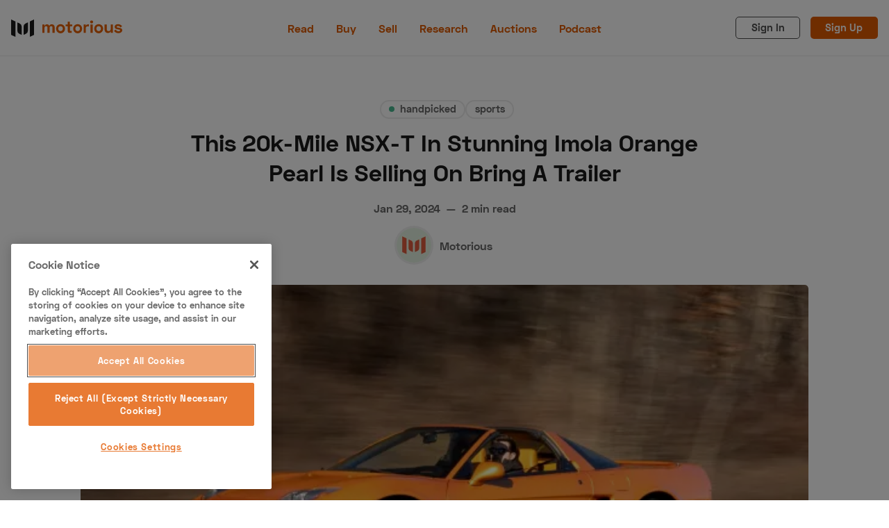

--- FILE ---
content_type: text/html; charset=utf-8
request_url: https://www.motorious.com/articles/handpicked/this-20k-mile-nsx-t-in-stunning-imola-orange-pearl-is-selling-on-bring-a-trailer/
body_size: 17434
content:
<!DOCTYPE html>
<html lang="en" data-grid-columns="3" data-color-scheme="light">
  <head>
    <meta charset="utf-8">
    <meta http-equiv="X-UA-Compatible" content="IE=edge">

    <title>This 20k-Mile NSX-T In Stunning Imola Orange Pearl</title>

    <meta name="HandheldFriendly" content="True" />
    <meta name="viewport" content="width=device-width, initial-scale=1.0" />

    <link rel="stylesheet" type="text/css" href="https://www.motorious.com/assets/dist/app.min.css?v=fb3ef247bc" />
    

    <!-- Swiftype Site Search metadata + FB Author Linking -->
      <meta property="article:author" content="https://www.facebook.com/" />
      <meta property="og:author" class="swiftype" name="author" data-type="string" content="Motorious" />
      <meta class="swiftype" name="published_at" data-type="date" content="Jan 29, 2024" />
      <meta class="swiftype" name="thumbnail" data-type="enum" content="https://www.motorious.com/content/images/2024/01/2002_acura_nsx-t_IMG-10614-28388-scaled.jpg.webp" />
      <meta class="swiftype" name="meta_description" data-type="text" content="It&#x27;s a modern Japanese classic." />



    <!--cssential--><style></style><!--/cssential-->

    <script>
  // Basic Config
  let CONFIG = {
    /* Replace it with your domain: ghost_host: 'https://yoursite.domain' */
    GHOST_URL: '', 
    
    /* Settings > Integrations > New Custom Integration. Copy Key. Replace GHOST_KEY below. */
    GHOST_KEY: '', 

    /* Search result limit */
    GHOST_SEARCH_LIMIT: 8,

    /* Default view of posts: list/grid. */
    DEFAULT_VIEW_TYPE: 'grid',

    /* Nr of columns for post cards. Possible values 2 or 3. */
    DEFAULT_GRID_COLUMNS: 2,

    /* Default Color Scheme. Values: preference(detects user setting), light, dark. */
    DEFAULT_COLOR_SCHEME: 'light',

    /* Enable lightbox for post images */
    ENABLE_IMAGE_LIGHTBOX: true,

    /* Enable Scroll Top Button */
    ENABLE_SCROLL_TO_TOP: true,

    /* Enable filter feature on homepage */
    ENABLE_FILTER: true,

    /* Enable hyphens */
    ENABLE_HYPHENS: false,

    /* Enable PWA - Progressive Web App */
    ENABLE_PWA: false,

    /* Enable Sticky Header */
    ENABLE_STICKY_HEADER: false,

    /* Replace 'biron-demo' with your disqus account shortname */
    DISQUS_SHORTNAME: 'biron-demo',

    /* To use Cove, replace the below id with your cove publication id*/
    COVE_ID: '9a56f94608ec8169ab6bb801d004f591',

    ENABLE_FUSE: true
  }
</script>

    <script>
  // Dark/Light Theme Handling
  let preferredTheme; 
  if (CONFIG.DEFAULT_COLOR_SCHEME === 'preference') {
    const preferredColorScheme = 
    ( window.matchMedia 
      && window.matchMedia('(prefers-color-scheme: dark)').matches
    ) 
    ? 'dark' 
    : 'light'
    preferredTheme = localStorage.getItem('USER_COLOR_SCHEME') || preferredColorScheme;
  } else {
    preferredTheme = localStorage.getItem('USER_COLOR_SCHEME') || CONFIG.DEFAULT_COLOR_SCHEME;
  }
  document.documentElement.setAttribute('data-color-scheme', preferredTheme);

  // Grid/List View Handling
  let preferredView = localStorage.getItem('USER_VIEW_TYPE') || CONFIG.DEFAULT_VIEW_TYPE;
  document.documentElement.setAttribute('data-view-type', preferredView);

  // Grid columns setting
  document.documentElement.setAttribute('data-grid-columns', CONFIG.DEFAULT_GRID_COLUMNS);

  // =========================
  // Set Hyphens property
  // =========================
  const root = document.documentElement;
  if (CONFIG.ENABLE_HYPHENS) {
    root.style.setProperty('--global-hyphens', 'auto')
  }

  // =========================
  // Set Hyphens property
  // =========================
  if (CONFIG.ENABLE_STICKY_HEADER) {
    //root.style.setProperty('--global-header-position', 'sticky');
    document.documentElement.setAttribute('data-header', 'sticky');
  }
  
  // Global values needed
  const GLOBAL = {
    CURRENT_PAGE: parseInt(''),
    NEXT_PAGE: parseInt(''),
    NEXT_PAGE_LINK: '',
    MAX_PAGES: parseInt(''), 
    LAST_PAGE: `` === `` ? true : false,
    POSTS_PER_PAGE: parseInt('12'),
    ADD_BOOKMARK_MSG: `Saved!`,
    REMOVE_BOOKMARK_MSG: `Removed!`,
    API: ''
  }
</script>
    <meta name="description" content="It&#x27;s a modern Japanese classic.">
    <link rel="icon" href="https://www.motorious.com/content/images/2022/12/favicon.ico" type="image/x-icon">
    <link rel="canonical" href="https://www.motorious.com/articles/handpicked/this-20k-mile-nsx-t-in-stunning-imola-orange-pearl-is-selling-on-bring-a-trailer/">
    <meta name="referrer" content="no-referrer-when-downgrade">
    
    <meta property="og:site_name" content="Motorious">
    <meta property="og:type" content="article">
    <meta property="og:title" content="This 20k-Mile NSX-T In Stunning Imola Orange Pearl">
    <meta property="og:description" content="It&#x27;s a modern Japanese classic.">
    <meta property="og:url" content="https://www.motorious.com/articles/handpicked/this-20k-mile-nsx-t-in-stunning-imola-orange-pearl-is-selling-on-bring-a-trailer/">
    <meta property="og:image" content="https://www.motorious.com/content/images/size/w1200/2024/01/2002_acura_nsx-t_IMG-10614-28388-scaled.jpg.webp">
    <meta property="article:published_time" content="2024-01-29T14:30:12.000Z">
    <meta property="article:modified_time" content="2024-01-29T14:30:11.000Z">
    <meta property="article:tag" content="handpicked">
    <meta property="article:tag" content="sports">
    <meta property="article:tag" content="Japanese">
    <meta property="article:tag" content="client">
    
    <meta property="article:publisher" content="https://www.facebook.com/motoriousdotcom/">
    <meta name="twitter:card" content="summary_large_image">
    <meta name="twitter:title" content="This 20k-Mile NSX-T In Stunning Imola Orange Pearl">
    <meta name="twitter:description" content="It&#x27;s a modern Japanese classic.">
    <meta name="twitter:url" content="https://www.motorious.com/articles/handpicked/this-20k-mile-nsx-t-in-stunning-imola-orange-pearl-is-selling-on-bring-a-trailer/">
    <meta name="twitter:image" content="https://www.motorious.com/content/images/size/w1200/2024/01/2002_acura_nsx-t_IMG-10614-28388-scaled.jpg.webp">
    <meta name="twitter:label1" content="Written by">
    <meta name="twitter:data1" content="Motorious">
    <meta name="twitter:label2" content="Filed under">
    <meta name="twitter:data2" content="handpicked, sports, Japanese, client">
    <meta name="twitter:site" content="@motorious_com">
    <meta name="twitter:creator" content="@motorious_com">
    <meta property="og:image:width" content="1200">
    <meta property="og:image:height" content="800">
    
    <script type="application/ld+json">
{
    "@context": "https://schema.org",
    "@type": "Article",
    "publisher": {
        "@type": "Organization",
        "name": "Motorious",
        "url": "https://www.motorious.com/",
        "logo": {
            "@type": "ImageObject",
            "url": "https://www.motorious.com/content/images/2020/02/m-logo-black-and-ornage-1.png"
        }
    },
    "author": {
        "@type": "Person",
        "name": "Motorious",
        "image": {
            "@type": "ImageObject",
            "url": "https://www.motorious.com/content/images/2020/05/motorious-avatar-2.jpg",
            "width": 708,
            "height": 708
        },
        "url": "https://www.motorious.com/author/motorious/",
        "sameAs": [
            "https://www.motorious.com",
            "https://x.com/motorious_com"
        ]
    },
    "headline": "This 20k-Mile NSX-T In Stunning Imola Orange Pearl",
    "url": "https://www.motorious.com/articles/handpicked/this-20k-mile-nsx-t-in-stunning-imola-orange-pearl-is-selling-on-bring-a-trailer/",
    "datePublished": "2024-01-29T14:30:12.000Z",
    "dateModified": "2024-01-29T14:30:11.000Z",
    "image": {
        "@type": "ImageObject",
        "url": "https://www.motorious.com/content/images/size/w1200/2024/01/2002_acura_nsx-t_IMG-10614-28388-scaled.jpg.webp",
        "width": 1200,
        "height": 800
    },
    "keywords": "handpicked, sports, Japanese, client",
    "description": "It&#x27;s a modern Japanese classic.",
    "mainEntityOfPage": "https://www.motorious.com/articles/handpicked/this-20k-mile-nsx-t-in-stunning-imola-orange-pearl-is-selling-on-bring-a-trailer/"
}
    </script>

    <meta name="generator" content="Ghost 6.16">
    <link rel="alternate" type="application/rss+xml" title="Motorious" href="https://www.motorious.com/rss/">
    <script defer src="https://cdn.jsdelivr.net/ghost/portal@~2.58/umd/portal.min.js" data-i18n="true" data-ghost="https://www.motorious.com/" data-key="b234dd07aed1b4ea4182bd25e1" data-api="https://motorious.ghost.io/ghost/api/content/" data-locale="en" crossorigin="anonymous"></script><style id="gh-members-styles">.gh-post-upgrade-cta-content,
.gh-post-upgrade-cta {
    display: flex;
    flex-direction: column;
    align-items: center;
    font-family: -apple-system, BlinkMacSystemFont, 'Segoe UI', Roboto, Oxygen, Ubuntu, Cantarell, 'Open Sans', 'Helvetica Neue', sans-serif;
    text-align: center;
    width: 100%;
    color: #ffffff;
    font-size: 16px;
}

.gh-post-upgrade-cta-content {
    border-radius: 8px;
    padding: 40px 4vw;
}

.gh-post-upgrade-cta h2 {
    color: #ffffff;
    font-size: 28px;
    letter-spacing: -0.2px;
    margin: 0;
    padding: 0;
}

.gh-post-upgrade-cta p {
    margin: 20px 0 0;
    padding: 0;
}

.gh-post-upgrade-cta small {
    font-size: 16px;
    letter-spacing: -0.2px;
}

.gh-post-upgrade-cta a {
    color: #ffffff;
    cursor: pointer;
    font-weight: 500;
    box-shadow: none;
    text-decoration: underline;
}

.gh-post-upgrade-cta a:hover {
    color: #ffffff;
    opacity: 0.8;
    box-shadow: none;
    text-decoration: underline;
}

.gh-post-upgrade-cta a.gh-btn {
    display: block;
    background: #ffffff;
    text-decoration: none;
    margin: 28px 0 0;
    padding: 8px 18px;
    border-radius: 4px;
    font-size: 16px;
    font-weight: 600;
}

.gh-post-upgrade-cta a.gh-btn:hover {
    opacity: 0.92;
}</style>
    <script defer src="https://cdn.jsdelivr.net/ghost/sodo-search@~1.8/umd/sodo-search.min.js" data-key="b234dd07aed1b4ea4182bd25e1" data-styles="https://cdn.jsdelivr.net/ghost/sodo-search@~1.8/umd/main.css" data-sodo-search="https://motorious.ghost.io/" data-locale="en" crossorigin="anonymous"></script>
    
    <link href="https://www.motorious.com/webmentions/receive/" rel="webmention">
    <script defer src="/public/cards.min.js?v=fb3ef247bc"></script>
    <link rel="stylesheet" type="text/css" href="/public/cards.min.css?v=fb3ef247bc">
    <script defer src="/public/member-attribution.min.js?v=fb3ef247bc"></script>
    <script defer src="/public/ghost-stats.min.js?v=fb3ef247bc" data-stringify-payload="false" data-datasource="analytics_events" data-storage="localStorage" data-host="https://www.motorious.com/.ghost/analytics/api/v1/page_hit"  tb_site_uuid="62cf4eaa-3504-4d7c-bf19-95873eb32115" tb_post_uuid="3ebf020c-26e5-40c1-b5c3-48cebaae5af6" tb_post_type="post" tb_member_uuid="undefined" tb_member_status="undefined"></script><style>:root {--ghost-accent-color: #15171A;}</style>
    <!-- CookiePro Cookies Consent Notice start for www.motorious.com -->
<script type="text/javascript" src="https://cookie-cdn.cookiepro.com/consent/019012e1-174b-7b27-acfa-ae2c603b7f8f/OtAutoBlock.js" ></script>
<script src="https://cookie-cdn.cookiepro.com/scripttemplates/otSDKStub.js"  type="text/javascript" charset="UTF-8" data-domain-script="019012e1-174b-7b27-acfa-ae2c603b7f8f" ></script>
<script type="text/javascript">
function OptanonWrapper() { }
</script>
<!-- CookiePro Cookies Consent Notice end for www.motorious.com -->

<!-- Old key GTM-5BWLBW8 -->
<!-- Google Tag Manager -->
<script>(function(w,d,s,l,i){w[l]=w[l]||[];w[l].push({'gtm.start':
new Date().getTime(),event:'gtm.js'});var f=d.getElementsByTagName(s)[0],
j=d.createElement(s),dl=l!='dataLayer'?'&l='+l:'';j.async=true;j.src=
'https://www.googletagmanager.com/gtm.js?id='+i+dl;f.parentNode.insertBefore(j,f);
})(window,document,'script','dataLayer','GTM-N8J7KGN');</script>
<!-- End Google Tag Manager -->

<script async src="//www.ezojs.com/ezoic/sa.min.js"></script> <script> window.ezstandalone = window.ezstandalone || {}; ezstandalone.cmd = ezstandalone.cmd || []; </script>

<!-- Additional Schema.org Script -->
<script type="application/ld+json">
  {
  "@context": "http://schema.org",
  "@type": "Organization",
  "name": "Motorious",
  "alternateName": "MTRS",
  "url": "https://www.motorious.com/",
  "sameAs": [
  "https://www.wikidata.org/wiki/Q85538129",
  "https://en.wikipedia.org/wiki/Motorious",
  "https://www.instagram.com/motorious_com/",
  "https://www.facebook.com/motoriousdotcom/",
  "https://www.pinterest.com/Motoriousdotcom",
  "https://twitter.com/motorious_com",
  "https://www.youtube.com/c/motorious"
  ]
  }
  }
</script>
<!-- End Schema.org Script -->

<!-- <script src="//integrator.swipetospin.com" defer="defer"></script> -->

<meta property="fb:pages" content="257349577681419" />

<!-- <script data-ad-client="ca-pub-1161552778233091" async src="https://pagead2.googlesyndication.com/pagead/js/adsbygoogle.js"></script>
This is the old adsense code
-->
<!-- <script async src="https://cdn.fuseplatform.net/publift/tags/2/2045/fuse.js"></script>
-->

<meta name="p:domain_verify" content="ebaa5736f26d17b3af70f7d5c4ec22ce"/>

<meta name="robots" content="max-image-preview:large">

<!-- Outbrain Widget 
<script type="text/javascript" async="async" src="//widgets.outbrain.com/outbrain.js"></script>
-->

<script async src="https://cdn.ampproject.org/amp-story-player-v0.js"></script>
<link href="https://cdn.ampproject.org/amp-story-player-v0.css" rel="stylesheet" type="text/css">


<script>
    const featuredDealer = 
        {
            "dealer_id": "articles/features-3/motorious-featured-auction-the-branson-auction/",
            "motorious_inventory": "https://www.bransonauction.com/vehicles?utm_source=motorious&utm_medium=featured_dealer",
            "dealer_website": "https://www.bransonauction.com/"
        }
</script>

<meta property="fb:app_id" content="1597791240386881" />
<meta property="fb:admins" content="100025440976619"/>

<script src="//rum-static.pingdom.net/pa-5cc2fa70e9894000160000a5.js" async></script>
  </head>
  <body class="post-template tag-handpicked tag-sports tag-japanese tag-poweredbyspeeddigital">
      <header class="header">
  <div class="container">
    <div class="row">
      <div class="col-xs col-lg-4 header__left flex items-center">
        <a class="header__brand" href="https://www.motorious.com">
          <svg xmlns="http://www.w3.org/2000/svg" viewBox="0 0 338.23 53"><g fill="#1a1a1a"><path d="m13 53-13-6v-47l13 6z"/><path d="m57 53 13-6v-47l-13 6z"/><path d="m32 47-7.19-3.32a10 10 0 0 1 -5.81-9.08v-25.6l7.19 3.32a10 10 0 0 1 5.81 9.08zm6 0 7.19-3.32a10 10 0 0 0 5.81-9.08v-25.6l-7.19 3.32a10 10 0 0 0 -5.81 9.08z"/></g><path d="m101.57 15.15v3.85h.73a6.87 6.87 0 0 1 6.81-4.26 7.12 7.12 0 0 1 6.89 4.37h.73c1.14-2.4 3.23-4.37 7.33-4.37 4.74 0 8.53 3.59 8.53 8.94v17.32h-6.59v-16.8c0-2.39-1.72-3.74-4.21-3.74-2.71 0-4.68 1.56-4.68 4.78v15.76h-6.56v-16.8c0-2.39-1.71-3.74-4.21-3.74-2.7 0-4.68 1.56-4.68 4.78v15.76h-6.54v-25.85zm48.88-.72a13.14 13.14 0 0 1 13.55 13.62 13.52 13.52 0 1 1 -27 0 13.14 13.14 0 0 1 13.45-13.62zm0 21.21c4.16 0 7-3 7-7.59s-2.81-7.59-7-7.59-7 3-7 7.59 2.84 7.59 7 7.59zm21.89-20.49v-8h6.55v8h7.11v5.73h-7.07v12.79c0 1 .52 1.56 1.46 1.56h4.16v5.77h-7.07a4.89 4.89 0 0 1 -5.1-5v-15.12h-6.55v-5.73zm30.21-.72a13.14 13.14 0 0 1 13.52 13.62 13.52 13.52 0 1 1 -27 0 13.14 13.14 0 0 1 13.48-13.62zm0 21.21c4.16 0 7-3 7-7.59s-2.81-7.59-7-7.59-7 3-7 7.59 2.84 7.59 7 7.59zm24.65-16.74h.62c1-2.86 3.18-3.85 6.45-3.85h2.6v6h-3.87c-3.32 0-5.72 1.77-5.72 5.41v14.54h-6.55v-25.85h6.45zm17.8-15.71a4.42 4.42 0 0 1 4.63 4.48 4.63 4.63 0 0 1 -9.25 0 4.41 4.41 0 0 1 4.62-4.48zm3.27 37.81h-6.55v-25.85h6.55zm18.2-26.57a13.14 13.14 0 0 1 13.53 13.62 13.52 13.52 0 1 1 -27 0 13.14 13.14 0 0 1 13.47-13.62zm0 21.21c4.16 0 7-3 7-7.59s-2.81-7.59-7-7.59-7 3-7 7.59 2.84 7.59 7 7.59zm36.82 5.36v-4.21h-.73c-1 2.39-3.43 4.57-8.17 4.57-5.72 0-10-4.1-10-10.81v-15.4h6.55v14.77c0 3.59 2.08 5.72 5.82 5.72 4.22 0 6.45-2.6 6.45-7.17v-13.32h6.55v25.85zm22.1-26.57c5.3 0 9 2.34 12.53 6l-4.73 3.74c-2-2.34-4.58-4.31-8-4.31-2.34 0-3.7 1-3.7 2.54 0 1.87 1.93 2.19 4.63 2.55l.78.11c8.27 1.09 11.34 3.17 11.34 7.9 0 5-4.73 8.74-11.6 8.74a15.19 15.19 0 0 1 -13.47-7.28l5.26-3.28a9.12 9.12 0 0 0 8.37 5c2.55 0 5-1.09 5-3.12s-2.65-2.13-5.46-2.49l-.78-.11c-7.23-1-10.5-3.22-10.5-8s4.34-7.99 10.33-7.99z" fill="#e55e00"/></svg>        </a>
      </div>

      <div class="col-lg-4 header__center center-xs middle-xs flex-1">
          <ul class="nav primary">
      <li class="nav-read nav-current-parent"><a href="https://www.motorious.com/articles/">Read</a></li>
      <li class="nav-buy"><a href="https://buy.motorious.com/vehicles">Buy</a></li>
      <li class="nav-sell"><a href="https://buy.motorious.com/consignment">Sell</a></li>
      <li class="nav-research"><a href="https://www.motorious.com/tag/research/">Research</a></li>
      <li class="nav-auctions"><a href="https://buy.motorious.com/upcomingauctions">Auctions</a></li>
      <li class="nav-podcast"><a href="https://www.spreaker.com/show/motorious-podcast_1">Podcast</a></li>
  </ul>
    

      </div>

      <div class="col-xs col-lg-4 header__right items-center content-end">
        <a class="signin-link" href="#/portal/signin">Sign In</a>
        <a class="signup-link header-cta" href="#/portal/signup">Sign Up</a>
        
        <button class="header__user flex-cc m-l-sm js-member-btn non-member"
          title=" Menu"
          aria-label=" Menu">
          <i class="icon icon-user icon--sm">
  <svg class="icon__svg">
    <use xlink:href="https://www.motorious.com/assets/icons/feather-sprite.svg?v=fb3ef247bc#user"></use>
  </svg>
</i>        </button>
        <div class="user-menu js-user-menu">
  <a class="signup-link" href="#/portal/signup" tabindex="0" title=" Sign up" aria-label=" Sign up">
    <i class="icon icon-arrow-up-right icon--xs">
  <svg class="icon__svg">
    <use xlink:href="https://www.motorious.com/assets/icons/feather-sprite.svg?v=fb3ef247bc#arrow-up-right"></use>
  </svg>
</i>Sign up
  </a>
  <a class="signin-link" href="#/portal/signin" tabindex="0" title=" Sign in" aria-label=" Sign in">
    <i class="icon icon-log-in icon--xs">
  <svg class="icon__svg">
    <use xlink:href="https://www.motorious.com/assets/icons/feather-sprite.svg?v=fb3ef247bc#log-in"></use>
  </svg>
</i>Sign in
  </a>
</div>
        <button class="header__menu--toggle flex-cc js-menu-toggle" tabindex="0" type="button" title=" Menu"
          aria-label=" Menu">
          <i class="icon icon-menu icon--sm">
  <svg class="icon__svg">
    <use xlink:href="https://www.motorious.com/assets/icons/feather-sprite.svg?v=fb3ef247bc#menu"></use>
  </svg>
</i>          <i class="icon icon-x icon--sm">
  <svg class="icon__svg">
    <use xlink:href="https://www.motorious.com/assets/icons/feather-sprite.svg?v=fb3ef247bc#x"></use>
  </svg>
</i>        </button>
      </div>
    </div>
  </div>
</header>
      <nav class="menu js-menu">
    <ul class="nav primary">
      <li class="nav-read nav-current-parent"><a href="https://www.motorious.com/articles/">Read</a></li>
      <li class="nav-buy"><a href="https://buy.motorious.com/vehicles">Buy</a></li>
      <li class="nav-sell"><a href="https://buy.motorious.com/consignment">Sell</a></li>
      <li class="nav-research"><a href="https://www.motorious.com/tag/research/">Research</a></li>
      <li class="nav-auctions"><a href="https://buy.motorious.com/upcomingauctions">Auctions</a></li>
      <li class="nav-podcast"><a href="https://www.spreaker.com/show/motorious-podcast_1">Podcast</a></li>
  </ul>
    


      <ul class="nav secondary">
      <li class="nav-about-us"><a href="https://www.motorious.com/about-us/">About Us</a></li>
      <li class="nav-become-a-dealer"><a href="https://speeddigital.com/dealeraccelerate/">Become a Dealer</a></li>
      <li class="nav-speed-digital"><a href="https://speeddigital.com/">Speed Digital</a></li>
      <li class="nav-hagerty-classic-car-insurance"><a href="https://www.hagerty.com/insurance/classic-car-insurance">Hagerty Classic Car Insurance</a></li>
      <li class="nav-terms"><a href="https://www.motorious.com/terms/">Terms</a></li>
      <li class="nav-privacy"><a href="https://www.motorious.com/privacy-policy/">Privacy</a></li>
      <li class="nav-cookies"><a href="https://www.motorious.com/cookies/">Cookies</a></li>
      <li class="nav-advertise"><a href="mailto:Randy@speeddigital.com?subject=Advertising%20Request">Advertise</a></li>
  </ul>
    

  
  <span class="flex-1"></span>

  <a href="/bookmarks/" class="btn-toggle btn-bookmarks" tabindex="0"
      title="Bookmarks" aria-label="Bookmarks">
    <span class="btn-toggle-icons">
      <i class="icon icon-bookmark icon--xs">
  <svg class="icon__svg">
    <use xlink:href="https://www.motorious.com/assets/icons/feather-sprite.svg?v=fb3ef247bc#bookmark"></use>
  </svg>
</i>    </span>
    <span>Bookmarks</span>
  </a>
</nav>
    <main class="main">
      
  <div class="js-post-container" data-id="65b184953e0a910001eed3a0" data-comment-id="65b184953e0a910001eed3a0" data-title="This 20k-Mile NSX-T In Stunning Imola Orange Pearl Is Selling On Bring A Trailer" data-url="/articles/handpicked/this-20k-mile-nsx-t-in-stunning-imola-orange-pearl-is-selling-on-bring-a-trailer/">
    <div class="container wrapper wrapper-1080">
      <div class="mtrs-ad-horizontal ad-header article m-b-lg">
  <div id="ezoic-pub-ad-placeholder-101"></div>
  <script>
    ezstandalone.cmd.push(function() {
      ezstandalone.showAds(101);
    });
  </script>
</div>
      <div class="hero">
  <div class="hero__content flex flex-col flex-cc m-b-lg">
    <div class="tag-list flex flex-wrap m-b">
        <a class="tag-handpicked tag-list__item m-l-sm has-accent flex flex-cc"
          href="/tag/handpicked/" title="handpicked" aria-label="handpicked">
            <span class="tag-list__item--accent" style="background-color: #49ba91"></span>
            handpicked
        </a>
        <a class="tag-sports tag-list__item"
          href="/tag/sports/" title="sports" aria-label="sports">
            sports
        </a>
    </div>

    <h1 class="hero__title text-center">This 20k-Mile NSX-T In Stunning Imola Orange Pearl Is Selling On Bring A Trailer</h1>

    <div class="flex flex-cc text-acc-3 fw-600 m-b">
      <span>Jan 29, 2024</span>
      <span class="m-l-sm m-r-sm">&mdash;</span>
      <span>2 min read</span>
    </div>

    <div class="hero__authors flex flex-row flex-cc">
        <a href="/author/motorious/" class="author-post__item has-img  nr-1" 
          title="Motorious" aria-label="Motorious">
            <img 
              class="lazyload author-post__img" 
              data-sizes="auto"
              data-src="/content/images/size/w100/2020/05/motorious-avatar-2.jpg" 
              src="/content/images/size/w30/2020/05/motorious-avatar-2.jpg"
              alt="Motorious" 
            />
        </a>

      <div class="hero__author-names m-l-sm">
        <a href="/author/motorious/">Motorious</a>
      </div>
    </div>

  </div>

  <div class="hero__media m-b-lg wide">
    <figure class="hero__figure">
      <img class="hero__img"
          srcset="/content/images/size/w300/2024/01/2002_acura_nsx-t_IMG-10614-28388-scaled.jpg.webp 400w,
                  /content/images/size/w600/2024/01/2002_acura_nsx-t_IMG-10614-28388-scaled.jpg.webp 700w,
                  /content/images/size/w1000/2024/01/2002_acura_nsx-t_IMG-10614-28388-scaled.jpg.webp 1200w"
          sizes="(max-width: 1000px) 400px, 700px"
          src="/content/images/size/w30/2024/01/2002_acura_nsx-t_IMG-10614-28388-scaled.jpg.webp"
        alt="This 20k-Mile NSX-T In Stunning Imola Orange Pearl Is Selling On Bring A Trailer"/>
      <figcaption></figcaption>
    </figure>
  </div>
</div>
      <div class="row">
        <div class="col-xs-12 col-lg-8">
          <article class="post tag-handpicked tag-sports tag-japanese tag-poweredbyspeeddigital content-wrap post-access-public post-with-sidebar">
              <div class="social-share">
  <a class="social-share__item twitter js-share" tabindex="0" target="_blank" rel="noopener noreferrer"
      href="https://twitter.com/share?text=This%2020k-Mile%20NSX-T%20In%20Stunning%20Imola%20Orange%20Pearl%20Is%20Selling%20On%20Bring%20A%20Trailer&amp;url=https://www.motorious.com/articles/handpicked/this-20k-mile-nsx-t-in-stunning-imola-orange-pearl-is-selling-on-bring-a-trailer/"
      title="Share on Twitter" aria-label="Share on Twitter">
    <i class="icon icon-twitter icon--sm">
  <svg class="icon__svg">
    <use xlink:href="https://www.motorious.com/assets/icons/feather-sprite.svg?v=fb3ef247bc#twitter"></use>
  </svg>
</i>  </a>
  <a class="social-share__item facebook js-share" tabindex="0" target="_blank" rel="noopener noreferrer"
      href="https://www.facebook.com/sharer.php?u=https://www.motorious.com/articles/handpicked/this-20k-mile-nsx-t-in-stunning-imola-orange-pearl-is-selling-on-bring-a-trailer/"
      title="Share on Facebook" aria-label="Share on Facebook">
    <i class="icon icon-facebook icon--sm">
  <svg class="icon__svg">
    <use xlink:href="https://www.motorious.com/assets/icons/feather-sprite.svg?v=fb3ef247bc#facebook"></use>
  </svg>
</i>  </a>
  <a class="social-share__item pinterest js-share" tabindex="0" target="_blank" rel="noopener noreferrer"
      href="http://pinterest.com/pin/create/link/?url=https://www.motorious.com/articles/handpicked/this-20k-mile-nsx-t-in-stunning-imola-orange-pearl-is-selling-on-bring-a-trailer/&title=This%2020k-Mile%20NSX-T%20In%20Stunning%20Imola%20Orange%20Pearl%20Is%20Selling%20On%20Bring%20A%20Trailer&summary=This%2020k-Mile%20NSX-T%20In%20Stunning%20Imola%20Orange%20Pearl%20Is%20Selling%20On%20Bring%20A%20Trailer"
      title="Share on Linkedin" aria-label="Share on Linkedin">
    <svg xmlns="http://www.w3.org/2000/svg" class="icon icon-tabler icon-tabler-brand-pinterest" width="24" height="24" viewBox="0 0 24 24" stroke-width="2" stroke="currentColor" fill="none" stroke-linecap="round" stroke-linejoin="round">
   <path stroke="none" d="M0 0h24v24H0z" fill="none"></path>
   <line x1="8" y1="20" x2="12" y2="11"></line>
   <path d="M10.7 14c.437 1.263 1.43 2 2.55 2c2.071 0 3.75 -1.554 3.75 -4a5 5 0 1 0 -9.7 1.7"></path>
   <circle cx="12" cy="12" r="9"></circle>
</svg>  </a>
  <a class="social-share__item mail" tabindex="0"
      href="mailto:?subject=This%2020k-Mile%20NSX-T%20In%20Stunning%20Imola%20Orange%20Pearl%20Is%20Selling%20On%20Bring%20A%20Trailer&body=https://www.motorious.com/articles/handpicked/this-20k-mile-nsx-t-in-stunning-imola-orange-pearl-is-selling-on-bring-a-trailer/&nbsp;This%2020k-Mile%20NSX-T%20In%20Stunning%20Imola%20Orange%20Pearl%20Is%20Selling%20On%20Bring%20A%20Trailer"
      title="Share by email" aria-label="Share by email">
    <i class="icon icon-mail icon--sm">
  <svg class="icon__svg">
    <use xlink:href="https://www.motorious.com/assets/icons/feather-sprite.svg?v=fb3ef247bc#mail"></use>
  </svg>
</i>  </a>
  <button class="copy-link js-copy-link" tabindex="0" data-url="https://www.motorious.com/articles/handpicked/this-20k-mile-nsx-t-in-stunning-imola-orange-pearl-is-selling-on-bring-a-trailer/"
      title="Copy to clipboard" data-label="Copied!" aria-label="Copy to clipboard"
      onclick="copyToClipboard(this, this.getAttribute('data-url'))">
    <i class="icon icon-copy icon--sm">
  <svg class="icon__svg">
    <use xlink:href="https://www.motorious.com/assets/icons/feather-sprite.svg?v=fb3ef247bc#copy"></use>
  </svg>
</i>  </button>
  <button class="handle-bookmark js-handle-bookmark" tabindex="0" data-bookmarked=""
      data-id="65b184953e0a910001eed3a0" data-url="https://www.motorious.com/articles/handpicked/this-20k-mile-nsx-t-in-stunning-imola-orange-pearl-is-selling-on-bring-a-trailer/" data-title="This 20k-Mile NSX-T In Stunning Imola Orange Pearl Is Selling On Bring A Trailer"
      title="Bookmark" data-label="" aria-label="Bookmark"
      onclick="handleBookmark(this)">
    <i class="icon icon-bookmark icon--sm">
  <svg class="icon__svg">
    <use xlink:href="https://www.motorious.com/assets/icons/feather-sprite.svg?v=fb3ef247bc#bookmark"></use>
  </svg>
</i>  </button>
</div>

            <div class="content">
                <h2 id="its-a-modern-japanese-classic">It's a modern Japanese classic.</h2><hr><p>An automotive jewel has surfaced, a <a href="https://bringatrailer.com/listing/2002-acura-nsx-t-12/?ref=motorious.com" rel="noreferrer">2002 Acura NSX-T</a>, bathed in the rare and captivating Imola Orange Pearl. Currently residing in New York with a clean Montana title, this low-mileage marvel has just over 20,000 miles on its odometer, presenting a unique opportunity for collectors and enthusiasts alike.</p><figure class="kg-card kg-image-card"><img src="https://www.motorious.com/content/images/2024/01/IMG-10255-46239-scaled.jpg.webp" class="kg-image" alt="" loading="lazy" width="2000" height="1334" srcset="https://www.motorious.com/content/images/size/w600/2024/01/IMG-10255-46239-scaled.jpg.webp 600w, https://www.motorious.com/content/images/size/w1000/2024/01/IMG-10255-46239-scaled.jpg.webp 1000w, https://www.motorious.com/content/images/size/w1600/2024/01/IMG-10255-46239-scaled.jpg.webp 1600w, https://www.motorious.com/content/images/2024/01/IMG-10255-46239-scaled.jpg.webp 2048w" sizes="(min-width: 720px) 720px"></figure><p>This NSX-T, previously featured on BaT in January 2016, is more than just a car; it's a statement of precision engineering and timeless design. Its aluminum body shimmers in the sunlight, complemented by a body-color removable roof panel that offers the versatility of open-top driving. Notable exterior features include xenon headlights, an integrated rear wing with an LED brake light, and the distinctive NSX dual exhaust outlets.</p><figure class="kg-card kg-image-card"><img src="https://www.motorious.com/content/images/2024/01/IMG-10257-46276-scaled.jpg.webp" class="kg-image" alt="" loading="lazy" width="2000" height="1334" srcset="https://www.motorious.com/content/images/size/w600/2024/01/IMG-10257-46276-scaled.jpg.webp 600w, https://www.motorious.com/content/images/size/w1000/2024/01/IMG-10257-46276-scaled.jpg.webp 1000w, https://www.motorious.com/content/images/size/w1600/2024/01/IMG-10257-46276-scaled.jpg.webp 1600w, https://www.motorious.com/content/images/2024/01/IMG-10257-46276-scaled.jpg.webp 2048w" sizes="(min-width: 720px) 720px"></figure><p>The allure continues with 17″ forged wheels wrapped in brand-new Yokohama Advan tires, ensuring that this NSX-T is ready to deliver performance as striking as its appearance. The car's sophisticated four-wheel double-wishbone suspension, paired with NSX-branded calipers and vented rotors, promises a driving experience that's both exhilarating and refined.</p><figure class="kg-card kg-image-card"><img src="https://www.motorious.com/content/images/2024/01/IMG-10259-46292-scaled.jpg.webp" class="kg-image" alt="" loading="lazy" width="2000" height="1334" srcset="https://www.motorious.com/content/images/size/w600/2024/01/IMG-10259-46292-scaled.jpg.webp 600w, https://www.motorious.com/content/images/size/w1000/2024/01/IMG-10259-46292-scaled.jpg.webp 1000w, https://www.motorious.com/content/images/size/w1600/2024/01/IMG-10259-46292-scaled.jpg.webp 1600w, https://www.motorious.com/content/images/2024/01/IMG-10259-46292-scaled.jpg.webp 2048w" sizes="(min-width: 720px) 720px"></figure><p>Step inside, and you're greeted by power-adjustable sport seats enveloped in orange leather, creating a vibrant contrast against the Imola Orange exterior. The cabin offers a suite of features including automatic climate control, cruise control, an aftermarket short shifter, and a Bose sound system, ensuring comfort and connectivity on every journey.</p><figure class="kg-card kg-image-card"><img src="https://www.motorious.com/content/images/2024/01/IMG-10262-46317-scaled.jpg.webp" class="kg-image" alt="" loading="lazy" width="2000" height="1334" srcset="https://www.motorious.com/content/images/size/w600/2024/01/IMG-10262-46317-scaled.jpg.webp 600w, https://www.motorious.com/content/images/size/w1000/2024/01/IMG-10262-46317-scaled.jpg.webp 1000w, https://www.motorious.com/content/images/size/w1600/2024/01/IMG-10262-46317-scaled.jpg.webp 1600w, https://www.motorious.com/content/images/2024/01/IMG-10262-46317-scaled.jpg.webp 2048w" sizes="(min-width: 720px) 720px"></figure><p>The heart of this NSX-T is a 3.2-liter C32B V6 engine, renowned for its smooth power delivery and iconic VTEC variable valve timing. Factory-rated at 290 horsepower and 224 lb-ft of torque, this powerplant has been meticulously maintained, with recent fluid changes and replacement of the timing and drive belts, ensuring that it's ready to thrill its next owner.</p><figure class="kg-card kg-image-card"><img src="https://www.motorious.com/content/images/2024/01/IMG-10266-46351-scaled.jpg.webp" class="kg-image" alt="" loading="lazy" width="2000" height="1334" srcset="https://www.motorious.com/content/images/size/w600/2024/01/IMG-10266-46351-scaled.jpg.webp 600w, https://www.motorious.com/content/images/size/w1000/2024/01/IMG-10266-46351-scaled.jpg.webp 1000w, https://www.motorious.com/content/images/size/w1600/2024/01/IMG-10266-46351-scaled.jpg.webp 1600w, https://www.motorious.com/content/images/2024/01/IMG-10266-46351-scaled.jpg.webp 2048w" sizes="(min-width: 720px) 720px"></figure><p>With its stunning color, impeccable condition, and comprehensive maintenance, this 2002 Acura NSX-T is not just a car; it's a masterpiece waiting to be claimed. As it waits in the showroom, it whispers tales of open roads, thrilling drives, and the pure joy of driving an automotive icon.</p>
<!--kg-card-begin: html-->
<iframe width="560" height="315" src="https://www.youtube.com/embed/0XmnzjCWe0E?si=8RBjlGy6r1Wfy2uO" title="YouTube video player" frameborder="0" allow="accelerometer; autoplay; clipboard-write; encrypted-media; gyroscope; picture-in-picture; web-share" allowfullscreen></iframe>
<!--kg-card-end: html-->
<p>This awesome Acura is being sold by&nbsp;<a href="http://1600veloce.com/?ref=motorious.com" rel="noreferrer ugc nofollow">1600Veloce.com</a>&nbsp;Visit their site to see other great inventory and to learn about consigning your collector vehicle. With over 1,000 vehicles listed 1600Veloce is a preferred partner of Bring A Trailer.</p>

                <script>
                  (function() {
                    const adIds = [109, 110, 111, 112, 113];
                    const allParagraphs = document.querySelectorAll('.content-wrap .content p');
                    const idsToLoad = [];

                    allParagraphs.forEach((paragraph) => {
                      const adId = adIds.shift();
                      const adElem = document.createElement('div');
                      adElem.classList.add('flex', 'flex-cc', 'p-sm');
                      adElem.innerHTML = `<div id="ezoic-pub-ad-placeholder-${adId}" style="width: 100%;"></div>`;
                      paragraph.after(adElem);
                      idsToLoad.push(adId);
                    });

                    // Make sure the ads are loaded after the content
                    setTimeout(() => {
                      ezstandalone.cmd.push(function() {
                        ezstandalone.showAds(...idsToLoad);
                      });
                    }, 0);
                  })();
                </script>
            </div>
          </article>

            <div class="content-wrap">
              


            </div>
        </div>
          <div class="col-xs-12 col-lg-4">
            <aside class="sidebar">
      <div class="sidebar__section ">
        <div class="sidebar__title m-b border-bottom-1">Featured posts</div>
          <article class="sidebar-story flex-col">
            <h6 class="sidebar-story__title m-b-sm">
              <a href="/articles/features-3/rocket-88-where-it-all-began/">Rocket 88: Where It All Began</a>
            </h6>
              <div class="sidebar-story__info text-acc-3 text-sm">
                <a class="sidebar-story__author" href="/author/elizabeth/"
                  title="Elizabeth Puckett" aria-label="Elizabeth Puckett">
                  <span class="fw-600">Elizabeth Puckett</span>
                </a>
                <span class="m-l-xs m-r-xs separator-dot">&bull;</span>
                <time datetime="2026-01-30" class="sidebar-story__date">
                  30 Jan 2026
                </time>
              </div>
          </article>
          <article class="sidebar-story flex-col">
            <h6 class="sidebar-story__title m-b-sm">
              <a href="/articles/features-3/5-of-the-coolest-muscle-cars-ever-made/">5 Of The Coolest Muscle Cars Ever Made</a>
            </h6>
              <div class="sidebar-story__info text-acc-3 text-sm">
                <a class="sidebar-story__author" href="/author/elizabeth/"
                  title="Elizabeth Puckett" aria-label="Elizabeth Puckett">
                  <span class="fw-600">Elizabeth Puckett</span>
                </a>
                <span class="m-l-xs m-r-xs separator-dot">&bull;</span>
                <time datetime="2026-01-30" class="sidebar-story__date">
                  30 Jan 2026
                </time>
              </div>
          </article>
          <article class="sidebar-story flex-col">
            <h6 class="sidebar-story__title m-b-sm">
              <a href="/articles/news/hagerty-market-rating-falls-to-lowest-level/">Hagerty Market Rating Falls to Lowest Level in Nearly 15 Years as Collector Car Values Continue to Slide</a>
            </h6>
              <div class="sidebar-story__info text-acc-3 text-sm">
                <a class="sidebar-story__author" href="/author/johnny-puckett/"
                  title="Johnny Puckett" aria-label="Johnny Puckett">
                  <span class="fw-600">Johnny Puckett</span>
                </a>
                <span class="m-l-xs m-r-xs separator-dot">&bull;</span>
                <time datetime="2026-01-30" class="sidebar-story__date">
                  30 Jan 2026
                </time>
              </div>
          </article>
      </div>

  <div class="sidebar__section">
    <div class="sidebar__title m-b border-bottom-1">Explore topics</div>
    <div class="tag-list flex flex-wrap">
      <a class="tag-american tag-list__item m-b-sm m-r-sm"
        href="/tag/american/" title="American" aria-label="American">
        American
      </a>
      <a class="tag-news tag-list__item m-b-sm m-r-sm has-accent flex flex-cc"
        href="/tag/news/" title="news" aria-label="news">
        <span class="tag-list__item--accent" style="background-color: #E55E00"></span>
        news
      </a>
      <a class="tag-newsletter tag-list__item m-b-sm m-r-sm"
        href="/tag/newsletter/" title="newsletter" aria-label="newsletter">
        newsletter
      </a>
      <a class="tag-handpicked tag-list__item m-b-sm m-r-sm has-accent flex flex-cc"
        href="/tag/handpicked/" title="handpicked" aria-label="handpicked">
        <span class="tag-list__item--accent" style="background-color: #49ba91"></span>
        handpicked
      </a>
      <a class="tag-muscle tag-list__item m-b-sm m-r-sm"
        href="/tag/muscle/" title="muscle" aria-label="muscle">
        muscle
      </a>
      <a class="tag-sports tag-list__item m-b-sm m-r-sm"
        href="/tag/sports/" title="sports" aria-label="sports">
        sports
      </a>
      <a class="tag-highlights tag-list__item m-b-sm m-r-sm"
        href="/tag/highlights/" title="highlights" aria-label="highlights">
        highlights
      </a>
      <a class="tag-poweredbyspeeddigital tag-list__item m-b-sm m-r-sm"
        href="/tag/poweredbyspeeddigital/" title="client" aria-label="client">
        client
      </a>
      <a class="tag-classic tag-list__item m-b-sm m-r-sm"
        href="/tag/classic/" title="classic" aria-label="classic">
        classic
      </a>
      <a class="tag-modern-classic tag-list__item m-b-sm m-r-sm"
        href="/tag/modern-classic/" title="modern classic" aria-label="modern classic">
        modern classic
      </a>
      <a class="tag-europe tag-list__item m-b-sm m-r-sm"
        href="/tag/europe/" title="Europe" aria-label="Europe">
        Europe
      </a>
      <a class="tag-features-3 tag-list__item m-b-sm m-r-sm"
        href="/tag/features-3/" title="features" aria-label="features">
        features
      </a>
      <a class="tag-trucks tag-list__item m-b-sm m-r-sm"
        href="/tag/trucks/" title="trucks" aria-label="trucks">
        trucks
      </a>
      <a class="tag-60s tag-list__item m-b-sm m-r-sm"
        href="/tag/60s/" title="60s" aria-label="60s">
        60s
      </a>
      <a class="tag-luxury tag-list__item m-b-sm m-r-sm"
        href="/tag/luxury/" title="luxury" aria-label="luxury">
        luxury
      </a>
      <a class="tag-german tag-list__item m-b-sm m-r-sm"
        href="/tag/german/" title="German" aria-label="German">
        German
      </a>
      <a class="tag-celebrity tag-list__item m-b-sm m-r-sm"
        href="/tag/celebrity/" title="celebrity" aria-label="celebrity">
        celebrity
      </a>
      <a class="tag-70s tag-list__item m-b-sm m-r-sm"
        href="/tag/70s/" title="70s" aria-label="70s">
        70s
      </a>
      <a class="tag-win tag-list__item m-b-sm m-r-sm"
        href="/tag/win/" title="win" aria-label="win">
        win
      </a>
    </div>
  </div>

  <div class="sidebar__section sidebar__cta flex flex-col">
    <h4 class="section__title color-white text-center text-xl m-b">Looking for a vehicle?</h3>
      <p class="section__cta-descr color-light text-center m-b">We’ve got your covered, check out our listings for
        sale.</p>
      <a class="btn btn--light self-align-center" href="https://buy.motorious.com/vehicles">
        Browse Vehicles
      </a>
  </div>

      <div class="sidebar__section">
        <div class="sidebar__title m-b border-bottom-1">Latest posts</div>

          <article class="sidebar-story flex-col">
            <h6 class="sidebar-story__title m-b-sm">
              <a href="/articles/news/porsche-faces-sales-slump-and-leadership/">Porsche Faces Sales Slump and Leadership Change as EV Strategy Collides With Global Market Shifts</a>
            </h6>
              <div class="sidebar-story__info text-acc-3 text-sm">
                <a class="sidebar-story__author" href="/author/johnny-puckett/"
                  title="Johnny Puckett" aria-label="Johnny Puckett">
                  <span class="fw-600">Johnny Puckett</span>
                </a>
                <span class="m-l-xs m-r-xs separator-dot">&bull;</span>
                <time datetime="2026-01-30" class="sidebar-story__date">
                  30 Jan 2026
                </time>
              </div>
          </article>
          <article class="sidebar-story flex-col">
            <h6 class="sidebar-story__title m-b-sm">
              <a href="/articles/news/chevrolet-reveals-japan-exclusive/">Chevrolet Reveals Japan-Exclusive 2026 Corvette Z06 Santorini Edition With Limited Production Run</a>
            </h6>
              <div class="sidebar-story__info text-acc-3 text-sm">
                <a class="sidebar-story__author" href="/author/johnny-puckett/"
                  title="Johnny Puckett" aria-label="Johnny Puckett">
                  <span class="fw-600">Johnny Puckett</span>
                </a>
                <span class="m-l-xs m-r-xs separator-dot">&bull;</span>
                <time datetime="2026-01-30" class="sidebar-story__date">
                  30 Jan 2026
                </time>
              </div>
          </article>
          <article class="sidebar-story flex-col">
            <h6 class="sidebar-story__title m-b-sm">
              <a href="/articles/news/ford-signals-new-direction/">Ford Signals New Direction for Mustang Performance Line, Moves Away From Cobra and Boss Revivals</a>
            </h6>
              <div class="sidebar-story__info text-acc-3 text-sm">
                <a class="sidebar-story__author" href="/author/johnny-puckett/"
                  title="Johnny Puckett" aria-label="Johnny Puckett">
                  <span class="fw-600">Johnny Puckett</span>
                </a>
                <span class="m-l-xs m-r-xs separator-dot">&bull;</span>
                <time datetime="2026-01-30" class="sidebar-story__date">
                  30 Jan 2026
                </time>
              </div>
          </article>

      </div>

    <div class="flex flex-col">
        <div class="mtrs-ad-vertical-wrapper">
  <div class="mtrs-ad-vertical article">
    <div id="ezoic-pub-ad-placeholder-107"></div>
    <script>
      ezstandalone.cmd.push(function() {
        ezstandalone.showAds(107);
      });
    </script>
  </div>
</div>    </div>
</aside>
          </div>
      </div>

      <div class="OUTBRAIN" data-src="https://www.motorious.com/articles/handpicked/this-20k-mile-nsx-t-in-stunning-imola-orange-pearl-is-selling-on-bring-a-trailer/" data-widget-id="GS_1" data-ob-template="Motorious">
  <div class="mtrs-ad-horizontal ad-footer article m-b-lg">
    <!-- 71161633/article_footer/article_footer -->
    <div data-fuse="21953978990"></div>
  </div>
</div>
    </div>

    <div class="next-prev btn-group">
          <a href="/articles/news/detroits-big-three-ignite/" class="btn btn-primary">Previous</a>
          <a href="/articles/handpicked/this-rare-jensen-interceptor-convertible/" class="btn btn-primary">Next</a>
    </div>
      

    <div class="container wrapper">
        <div class="related-posts m-t-lg">
    <div class="section__title m-b">You might also like</div>
    
    <div class="row post-feed">
        <div class="col-xs-12 col-md-6 col-lg-4 m-b-lg">
          <article class="card post-card post tag-handpicked tag-sports tag-american tag-newsletter h-100 js-post-card"> 

      <a class="post-card__media" href="/articles/handpicked/1974-chevrolet-corvette-coupe/" title="1974 Chevrolet Corvette Coupe With L82 V8 Offered as Turn-Key Driver" aria-label="1974 Chevrolet Corvette Coupe With L82 V8 Offered as Turn-Key Driver">
        <img class="lazyload post-card__img"
          data-srcset="/content/images/size/w300/2026/01/1974-chevrolet-corvette.jpg 300w,
                  /content/images/size/w600/2026/01/1974-chevrolet-corvette.jpg 600w"
          srcset="[data-uri]"
          data-sizes="auto"
          data-src="/content/images/size/w300/2026/01/1974-chevrolet-corvette.jpg"
          src="/content/images/size/w30/2026/01/1974-chevrolet-corvette.jpg"
          alt="1974 Chevrolet Corvette Coupe With L82 V8 Offered as Turn-Key Driver"
        />
      </a>

  <div class="post-card__content">
      <div class="tag-list flex flex-wrap">
          <a class="tag-handpicked tag-list__item m-r-sm m-b-sm has-accent flex flex-cc" 
            href="/tag/handpicked/" aria-label="handpicked">
            <span class="tag-list__item--accent" style="background-color: #49ba91"></span>handpicked
          </a>
          <a class="tag-sports tag-list__item m-r-sm m-b-sm" 
            href="/tag/sports/" aria-label="sports">
            sports
          </a>
          <a class="tag-american tag-list__item m-r-sm m-b-sm" 
            href="/tag/american/" aria-label="American">
            American
          </a>
      </div>

    <h2 class="post-card__title">
      <a href="/articles/handpicked/1974-chevrolet-corvette-coupe/" aria-label="1974 Chevrolet Corvette Coupe With L82 V8 Offered as Turn-Key Driver">1974 Chevrolet Corvette Coupe With L82 V8 Offered as Turn-Key Driver</a>
    </h2>

    <div class="post-card__details flex items-center m-b">
      <span class="visibility m-r">public</span>
      <span class="m-r fw-400">&ndash;</span>
      <span class="read-time">2 min read</span>
    </div>

    <div class="post-card__exc m-b">
        A matching-numbers 1974 Chevrolet Corvette Coupe with L82 V8 power and factory air conditioning is offered for sale. 
    </div>

    <div class="post-card__space flex-1"></div>

    <div class="post-card__ftr">      
      <time datetime="2026-01-29" class="post-card__date flex-1">
        Jan 29, 2026
      </time>

      <div class="author-mini flex items-center">
          <a href="/author/johnny-puckett/" class="author-mini__item has-img  nr-1" 
            title="Johnny Puckett" aria-label="Johnny Puckett">
            <span class="author-mini__tooltip">Johnny Puckett</span>
              <img 
                class="lazyload author-mini__img" 
                data-sizes="auto"
                data-src="/content/images/size/w100/2021/01/1586287641480.jpg" 
                src="/content/images/size/w30/2021/01/1586287641480.jpg" 
                alt="Johnny Puckett" 
              />
          </a>
      </div>
    </div>
  </div>

</article>        </div>
        <div class="col-xs-12 col-md-6 col-lg-4 m-b-lg">
          <article class="card post-card post tag-handpicked tag-sports h-100 js-post-card"> 

      <a class="post-card__media" href="/articles/handpicked/see-this-2004-acura-nsx-t-with-manual-transmission/" title="See This 2004 Acura NSX-T With Manual Transmission" aria-label="See This 2004 Acura NSX-T With Manual Transmission">
        <img class="lazyload post-card__img"
          data-srcset="/content/images/size/w300/2026/01/22004-acura-nsx.jpg 300w,
                  /content/images/size/w600/2026/01/22004-acura-nsx.jpg 600w"
          srcset="[data-uri]"
          data-sizes="auto"
          data-src="/content/images/size/w300/2026/01/22004-acura-nsx.jpg"
          src="/content/images/size/w30/2026/01/22004-acura-nsx.jpg"
          alt="See This 2004 Acura NSX-T With Manual Transmission"
        />
      </a>

  <div class="post-card__content">
      <div class="tag-list flex flex-wrap">
          <a class="tag-handpicked tag-list__item m-r-sm m-b-sm has-accent flex flex-cc" 
            href="/tag/handpicked/" aria-label="handpicked">
            <span class="tag-list__item--accent" style="background-color: #49ba91"></span>handpicked
          </a>
          <a class="tag-sports tag-list__item m-r-sm m-b-sm" 
            href="/tag/sports/" aria-label="sports">
            sports
          </a>
      </div>

    <h2 class="post-card__title">
      <a href="/articles/handpicked/see-this-2004-acura-nsx-t-with-manual-transmission/" aria-label="See This 2004 Acura NSX-T With Manual Transmission">See This 2004 Acura NSX-T With Manual Transmission</a>
    </h2>

    <div class="post-card__details flex items-center m-b">
      <span class="visibility m-r">public</span>
      <span class="m-r fw-400">&ndash;</span>
      <span class="read-time">2 min read</span>
    </div>

    <div class="post-card__exc m-b">
        A 2004 Acura NSX-T finished in Imola Orange Pearl is listed on Bring a Trailer with 58,000 miles. 
    </div>

    <div class="post-card__space flex-1"></div>

    <div class="post-card__ftr">      
      <time datetime="2026-01-29" class="post-card__date flex-1">
        Jan 29, 2026
      </time>

      <div class="author-mini flex items-center">
          <a href="/author/johnny-puckett/" class="author-mini__item has-img  nr-1" 
            title="Johnny Puckett" aria-label="Johnny Puckett">
            <span class="author-mini__tooltip">Johnny Puckett</span>
              <img 
                class="lazyload author-mini__img" 
                data-sizes="auto"
                data-src="/content/images/size/w100/2021/01/1586287641480.jpg" 
                src="/content/images/size/w30/2021/01/1586287641480.jpg" 
                alt="Johnny Puckett" 
              />
          </a>
      </div>
    </div>
  </div>

</article>        </div>
        <div class="col-xs-12 col-md-6 col-lg-4 m-b-lg">
          <article class="card post-card post tag-handpicked tag-muscle tag-american tag-newsletter h-100 js-post-card"> 

      <a class="post-card__media" href="/articles/handpicked/low-mileage-2019-ford-mustang-bullitt/" title="Low-Mileage 2019 Ford Mustang Bullitt Heads to Auction With Original Ownership" aria-label="Low-Mileage 2019 Ford Mustang Bullitt Heads to Auction With Original Ownership">
        <img class="lazyload post-card__img"
          data-srcset="/content/images/size/w300/2026/01/2019-Ford-Mustang-Bullitt-With-7K-Miles-Exterior-001-Front-Three-Quarters.jpg 300w,
                  /content/images/size/w600/2026/01/2019-Ford-Mustang-Bullitt-With-7K-Miles-Exterior-001-Front-Three-Quarters.jpg 600w"
          srcset="[data-uri]"
          data-sizes="auto"
          data-src="/content/images/size/w300/2026/01/2019-Ford-Mustang-Bullitt-With-7K-Miles-Exterior-001-Front-Three-Quarters.jpg"
          src="/content/images/size/w30/2026/01/2019-Ford-Mustang-Bullitt-With-7K-Miles-Exterior-001-Front-Three-Quarters.jpg"
          alt="Low-Mileage 2019 Ford Mustang Bullitt Heads to Auction With Original Ownership"
        />
      </a>

  <div class="post-card__content">
      <div class="tag-list flex flex-wrap">
          <a class="tag-handpicked tag-list__item m-r-sm m-b-sm has-accent flex flex-cc" 
            href="/tag/handpicked/" aria-label="handpicked">
            <span class="tag-list__item--accent" style="background-color: #49ba91"></span>handpicked
          </a>
          <a class="tag-muscle tag-list__item m-r-sm m-b-sm" 
            href="/tag/muscle/" aria-label="muscle">
            muscle
          </a>
          <a class="tag-american tag-list__item m-r-sm m-b-sm" 
            href="/tag/american/" aria-label="American">
            American
          </a>
      </div>

    <h2 class="post-card__title">
      <a href="/articles/handpicked/low-mileage-2019-ford-mustang-bullitt/" aria-label="Low-Mileage 2019 Ford Mustang Bullitt Heads to Auction With Original Ownership">Low-Mileage 2019 Ford Mustang Bullitt Heads to Auction With Original Ownership</a>
    </h2>

    <div class="post-card__details flex items-center m-b">
      <span class="visibility m-r">public</span>
      <span class="m-r fw-400">&ndash;</span>
      <span class="read-time">2 min read</span>
    </div>

    <div class="post-card__exc m-b">
        A 2019 Ford Mustang Bullitt with 7,000 miles and original ownership is listed at auction on Bring a Trailer. 
    </div>

    <div class="post-card__space flex-1"></div>

    <div class="post-card__ftr">      
      <time datetime="2026-01-29" class="post-card__date flex-1">
        Jan 29, 2026
      </time>

      <div class="author-mini flex items-center">
          <a href="/author/johnny-puckett/" class="author-mini__item has-img  nr-1" 
            title="Johnny Puckett" aria-label="Johnny Puckett">
            <span class="author-mini__tooltip">Johnny Puckett</span>
              <img 
                class="lazyload author-mini__img" 
                data-sizes="auto"
                data-src="/content/images/size/w100/2021/01/1586287641480.jpg" 
                src="/content/images/size/w30/2021/01/1586287641480.jpg" 
                alt="Johnny Puckett" 
              />
          </a>
      </div>
    </div>
  </div>

</article>        </div>
    </div>
  </div>
    </div>

    <div class="sticky-footer-mobile">
  <!-- 71161633/mob_footer_sticky/mob_footer_sticky -->
  <div data-fuse="21953968339"></div>
</div>  </div>


    </main>

      <footer class="footer">
  <div class="container wrapper">
      <div class="footer__sub p-t-xl p-b-xl">
        <div class="row">
          <div class="col-xs-12 col-md-6 footer__sub-text">
            <h3 class="m-b-0 color-light">Get the latest updates on motorious news and events with our newsletter!</h3>
          </div>
          <div class="col-xs-12 col-md-6">
            <div class="flex footer__sub-action">
              <a href="#/portal/signup" class="btn btn--sub">Subscribe</a>
            </div>
          </div>
        </div>
      </div>

    <div class="footer__top p-t-lg p-b-lg text-acc-1">
      <div class="row">
        <div class="col-xs-12 footer__icon">
          <a href="/"><svg xmlns="http://www.w3.org/2000/svg" viewBox="0 0 70 53"><defs><style>.cls-1{fill:#e2f0df;}</style></defs><title>m-emblem-logo-white</title><g id="Layer_2" data-name="Layer 2"><g id="Layer_1-2" data-name="Layer 1"><polygon class="cls-1" points="13 53 0 47 0 0 13 6 13 53"/><polygon class="cls-1" points="57 53 70 47 70 0 57 6 57 53"/><path class="cls-1" d="M32,47l-7.19-3.32A10,10,0,0,1,19,34.6V9l7.19,3.32A10,10,0,0,1,32,21.4Z"/><path class="cls-1" d="M38,47l7.19-3.32A10,10,0,0,0,51,34.6V9l-7.19,3.32A10,10,0,0,0,38,21.4Z"/></g></g></svg></a>
        </div>
        <div class="col-xs-12 col-lg-9 footer__menu">
              <ul class="nav secondary">
      <li class="nav-about-us"><a href="https://www.motorious.com/about-us/">About Us</a></li>
      <li class="nav-become-a-dealer"><a href="https://speeddigital.com/dealeraccelerate/">Become a Dealer</a></li>
      <li class="nav-speed-digital"><a href="https://speeddigital.com/">Speed Digital</a></li>
      <li class="nav-hagerty-classic-car-insurance"><a href="https://www.hagerty.com/insurance/classic-car-insurance">Hagerty Classic Car Insurance</a></li>
      <li class="nav-terms"><a href="https://www.motorious.com/terms/">Terms</a></li>
      <li class="nav-privacy"><a href="https://www.motorious.com/privacy-policy/">Privacy</a></li>
      <li class="nav-cookies"><a href="https://www.motorious.com/cookies/">Cookies</a></li>
      <li class="nav-advertise"><a href="mailto:Randy@speeddigital.com?subject=Advertising%20Request">Advertise</a></li>
  </ul>
    

        </div>
        <div class="col-xs-12 col-lg-3 flex-1 footer__social">
          <div class="social flex">
  <a href="https://www.facebook.com/motoriousdotcom/" class="social__item">
      <svg xmlns="http://www.w3.org/2000/svg" width="10" height="16" viewBox="0 0 10 16">
  <path 
    d="M6.154 16V9.143h3.308l.423-3.048H6.154V4.617c0-.945.261-1.585 1.623-1.585H10V.122C9.7.092 8.67 0 7.47 0 4.961 0 3.076 1.516 3.076 4.297v1.798H0v3.048h3.077V16h3.077z" />
</svg>  </a>
  <a href="https://twitter.com/motorious_com" class="social__item">
      <svg xmlns="http://www.w3.org/2000/svg" width="20" height="16" viewBox="0 0 20 16">
  <path
    d="M20 1.893a8.379 8.379 0 0 1-2.356.64 4.08 4.08 0 0 0 1.81-2.23c-.791.461-1.673.8-2.61.977A4.144 4.144 0 0 0 13.852 0C11.587 0 9.74 1.813 9.74 4.036c0 .32.036.622.109.924A11.741 11.741 0 0 1 1.382.738a3.947 3.947 0 0 0-.554 2.026c0 1.405.946 2.64 2.046 3.36-.673-.017-1.637-.204-1.637-.506v.053c0 1.956 1.191 3.591 3.074 3.965a5.262 5.262 0 0 1-1.191.142c-.264 0-.573-.027-.828-.071a4.064 4.064 0 0 0 3.81 2.809 8.35 8.35 0 0 1-5.11 1.724c-.337 0-.665-.018-.992-.053A11.758 11.758 0 0 0 6.294 16c7.558 0 11.678-6.151 11.678-11.493 0-.178-.01-.347-.01-.525A8.33 8.33 0 0 0 20 1.893z" />
</svg>  </a>
  <a href="https://www.youtube.com/user/myclassicgarage" class="social__item">
      <svg xmlns="http://www.w3.org/2000/svg" width="22" height="16" viewBox="0 0 22 16">
    <path d="M20.276 1.76A2.649 2.649 0 0 0 17.76 0H3.573C2.427 0 1.413.738 1.04 1.831A18.874 18.874 0 0 0 0 8c0 2.542.516 4.667 1.058 6.24A2.649 2.649 0 0 0 3.573 16H17.76c1.147 0 2.16-.738 2.533-1.831A18.874 18.874 0 0 0 21.333 8c0-2.542-.515-4.667-1.057-6.24zM8 12.444V3.556L15.111 8 8 12.444z"/>
</svg>
  </a>
  <a href="https://www.instagram.com/motorious_com/" class="social__item">
      <svg xmlns="http://www.w3.org/2000/svg" width="16" height="16" viewBox="0 0 16 16">
    <path d="M12 0H4C1.792 0 0 1.792 0 4v8c0 2.208 1.792 4 4 4h8c2.208 0 4-1.792 4-4V4c0-2.208-1.792-4-4-4zm2.4 12c0 1.328-1.072 2.4-2.4 2.4H4A2.397 2.397 0 0 1 1.6 12V4c0-1.328 1.072-2.4 2.4-2.4h8c1.328 0 2.4 1.072 2.4 2.4v8zm-.96-8.4c0 .576-.464 1.04-1.04 1.04-.576 0-1.04-.464-1.04-1.04 0-.576.464-1.04 1.04-1.04.576 0 1.04.464 1.04 1.04zM8 4C5.792 4 4 5.792 4 8s1.792 4 4 4 4-1.792 4-4-1.792-4-4-4zm0 6.4c-1.32 0-2.4-1.08-2.4-2.4 0-1.32 1.08-2.4 2.4-2.4 1.32 0 2.4 1.08 2.4 2.4 0 1.32-1.08 2.4-2.4 2.4z"/>
</svg>
  </a>
  <a href="https://www.pinterest.com/Motoriousdotcom/" class="social__item">
      <svg xmlns="http://www.w3.org/2000/svg" width="14" height="16" viewBox="0 0 14 16">
    <path d="M4.864 4.664h2.435V9.23s3.719 1.24 4.224-2.582c.078-4.245-4.473-4.221-4.473-4.221s-2.855-.2-4.263 2.294c-1.066 1.99.295 3.782.295 3.782l-1.836 1.79s-2.762-3.733-.062-7.778C4.693-1.836 10.636.779 10.636.779s4.614 2.047 3.035 7.483c-2.179 4.948-6.372 3.117-6.372 3.117v2.479s-.031 1.367-1.525 1.966c-1.494.6-2.738-.527-2.738-.527v-2.503c.606.76 1.213 1.2 1.828.088V4.664z"/>
</svg>
  </a>
</div>
        </div>
      </div>
    </div>
  </div>
</footer>

      <button class="btn-toggle-round scroll-top js-scroll-top"
  type="button" title="Scroll to top" aria-label="Scroll to top">
  <svg class="progress-circle" width="100%" height="100%" viewBox="-1 -1 102 102">
    <path d="M50,1 a49,49 0 0,1 0,98 a49,49 0 0,1 0,-98"/>
  </svg>
  <i class="icon icon-arrow-up">
  <svg class="icon__svg">
    <use xlink:href="https://www.motorious.com/assets/icons/feather-sprite.svg?v=fb3ef247bc#arrow-up"></use>
  </svg>
</i></button>

    
    

    <div class="notifications">
  <a tabindex="0" class="notify notify-signup js-notify-close" 
    href="javascript:;" data-class="signup-success">
    <div class="container wrapper flex flex-cc">
      <div class="notify__msg flex-1">Great! Next, complete checkout for full access to Motorious.</div> 
      <span class="notify__close"><i class="icon icon-x icon--xs">
  <svg class="icon__svg">
    <use xlink:href="https://www.motorious.com/assets/icons/feather-sprite.svg?v=fb3ef247bc#x"></use>
  </svg>
</i></span>
    </div>
  </a>

  <a tabindex="0" class="notify notify-signin js-notify-close" 
    href="javascript:;" data-class="signin-success">
    <div class="container wrapper flex flex-cc">
      <div class="notify__msg flex-1">Welcome back! You&#x27;ve successfully signed in.</div> 
      <span class="notify__close"><i class="icon icon-x icon--xs">
  <svg class="icon__svg">
    <use xlink:href="https://www.motorious.com/assets/icons/feather-sprite.svg?v=fb3ef247bc#x"></use>
  </svg>
</i></span>
    </div>
  </a>

  <a tabindex="0" class="notify notify-subscribe js-notify-close" 
    href="javascript:;" data-class="subscribe-success">
    <div class="container wrapper flex flex-cc">
      <div class="notify__msg flex-1">You&#x27;ve successfully subscribed to Motorious.</div> 
      <span class="notify__close"><i class="icon icon-x icon--xs">
  <svg class="icon__svg">
    <use xlink:href="https://www.motorious.com/assets/icons/feather-sprite.svg?v=fb3ef247bc#x"></use>
  </svg>
</i></span>
    </div>
  </a>

  <a tabindex="0" class="notify notify-checkout js-notify-close" 
    href="javascript:;" data-class="checkout-success">
    <div class="container wrapper flex flex-cc">
      <div class="notify__msg flex-1">Success! Your account is fully activated, you now have access to all content.</div> 
      <span class="notify__close"><i class="icon icon-x icon--xs">
  <svg class="icon__svg">
    <use xlink:href="https://www.motorious.com/assets/icons/feather-sprite.svg?v=fb3ef247bc#x"></use>
  </svg>
</i></span>
    </div>
  </a>

  <a tabindex="0" class="notify notify-billing-success js-notify-close" 
    href="javascript:;" data-class="billing-success">
    <div class="container wrapper flex flex-cc">
      <div class="notify__msg flex-1">Success! Your billing info has been updated.</div> 
      <span class="notify__close"><i class="icon icon-x icon--xs">
  <svg class="icon__svg">
    <use xlink:href="https://www.motorious.com/assets/icons/feather-sprite.svg?v=fb3ef247bc#x"></use>
  </svg>
</i></span>
    </div>
  </a>

  <a tabindex="0" class="notify notify-billing-cancel js-notify-close" 
    href="javascript:;" data-class="billing-cancel">
    <div class="container wrapper flex flex-cc">
      <div class="notify__msg flex-1">Your billing was not updated.</div> 
      <span class="notify__close"><i class="icon icon-x icon--xs">
  <svg class="icon__svg">
    <use xlink:href="https://www.motorious.com/assets/icons/feather-sprite.svg?v=fb3ef247bc#x"></use>
  </svg>
</i></span>
    </div>
  </a>
</div>



    <script defer async src="https://www.motorious.com/assets/dist/app.min.js?v=fb3ef247bc"></script>

      <script>
    // Check if current post is bookmarked
    const bookmarkBtn = document.querySelector('.js-handle-bookmark');
    let bookmarks = JSON.parse(localStorage.getItem('bookmarks')) || [];
    let bookmarked = bookmarks.some(function(i) { return i.id.includes('65b184953e0a910001eed3a0')});
    if (bookmarked) bookmarkBtn.setAttribute('data-bookmarked', true);

    /** 
    * Handle bookmark
    * @id - Post ID
    * @url - Post url
    * @title - Post title
    */ 
    const handleBookmark = function(btn) {
      // Save input values in an object
      let bookmarkObject = {
        id: btn.getAttribute('data-id'),
        url: btn.getAttribute('data-url'),
        title: btn.getAttribute('data-title')
      }

      if (btn.getAttribute('data-bookmarked') === 'true') { 
        // Remove bookmark
        const index = bookmarks.findIndex( function(b) { 
          return b.id == bookmarkObject.id;
        });
        if (index !== -1) {
          bookmarks.splice(index, 1);
          localStorage.setItem('bookmarks', JSON.stringify(bookmarks));
          btn.setAttribute('data-bookmarked', false); 
          btn.setAttribute('data-label', GLOBAL.REMOVE_BOOKMARK_MSG); 
        }  
      } else { 
        // Add bookmark
        bookmarks.push(bookmarkObject);
        localStorage.setItem('bookmarks', JSON.stringify(bookmarks));
        btn.setAttribute('data-bookmarked', true); 
        btn.setAttribute('data-label', GLOBAL.ADD_BOOKMARK_MSG);  
      }

      btn.classList.add('has-tooltip'); 
      btn.blur();

      setTimeout(function(){
        btn.classList.remove('has-tooltip');
      }, 1000); 
    };    
    
    /** 
    * Copy to clipboard
    * @src - source element
    * @str - string to copy
    */ 
    const copyToClipboard = function(src, str) {
      const el = document.createElement('textarea');
      el.value = str;
      el.setAttribute('readonly', '');
      el.style.position = 'absolute';
      el.style.left = '-9999px';
      document.body.appendChild(el);
      el.select();
      document.execCommand('copy');
      document.body.removeChild(el);

      src.classList.add('has-tooltip');
      src.setAttribute('data-label', 'Copied!');

      src.onmouseleave = function() { 
        src.classList.remove('has-tooltip');
        setTimeout(function(){
          src.setAttribute('data-label', '');
        }, 500); 
      }
    };

    // General share settings
    const shareBtns = document.querySelectorAll('.js-share');
    if (shareBtns) {
      shareBtns.forEach(shareBtn = function() {
        shareBtn.onclick = function(event) {
          socialShare(btn.getAttribute('href'));
        }
      });
    }

    /** 
    * Social Share
    * @src - source element
    * @str - string to copy
    */ 
    const socialShare = function(href) {
      window.open(href, '', 'menubar=no,toolbar=no,resizable=yes,scrollbars=yes,height=290,width=580');
      return false;
    }
  </script>

  <script>
    const scrollTop = document.querySelector('.js-scroll-top');

    if (scrollTop && CONFIG.ENABLE_SCROLL_TO_TOP) {
      const progressPath = document.querySelector('.scroll-top path');
      const pathLength = progressPath.getTotalLength();
      progressPath.style.transition = progressPath.style.WebkitTransition = 'none';
      progressPath.style.strokeDasharray = `${pathLength} ${pathLength}`;
      progressPath.style.strokeDashoffset = pathLength;
      progressPath.getBoundingClientRect();
      progressPath.style.transition = progressPath.style.WebkitTransition = 'stroke-dashoffset 10ms linear';		
      const updateProgress = function() {
        const scroll = window.scrollY || window.scrollTop || document.documentElement.scrollTop;
    
        const docHeight = Math.max(
          document.body.scrollHeight, document.documentElement.scrollHeight,
          document.body.offsetHeight, document.documentElement.offsetHeight,
          document.body.clientHeight, document.documentElement.clientHeight
        );
    
        const windowHeight = Math.max(document.documentElement.clientHeight, window.innerHeight || 0);
    
        const height = docHeight - windowHeight;
        var progress = pathLength - (scroll * pathLength / height);
        progressPath.style.strokeDashoffset = progress;
      }
    
      updateProgress();
      const offset = 60;

      window.addEventListener('scroll', function(event) {
        updateProgress();
        
        //Scroll back to top
        const scrollPos = window.scrollY || window.scrollTop || document.getElementsByTagName('html')[0].scrollTop;
        scrollPos > offset ? scrollTop.classList.add('is-active') : scrollTop.classList.remove('is-active');
      
      }, false);
    }
  </script>

  <script>
    // Give the parameter a variable name
    const action = getParameterByName('action');
    const stripe = getParameterByName('stripe');

    switch (action) {
      case 'subscribe':
        document.body.classList.add('subscribe-success')
        break;
      case 'signup': 
        window.location = '/signup/?action=checkout';
        break;
      case 'checkout':
        document.body.classList.add('signup-success');
        break;
      case 'signin':
        document.body.classList.add('signin-success');
        break;
      default:
        break;
    }

    switch (stripe) {
      case 'success':
        document.body.classList.add('checkout-success');
        break;
      case 'billing-update-success':
        document.body.classList.add('billing-success');
        break;
      case 'billing-update-cancel':
        document.body.classList.add('billing-cancel');
        break;
      default:
        break;
    }

    /**
    * Members Parse the URL parameter
    * @param {string} name - The parameter name
    * @param {string} url - The URL
    * @param {string} action - Name of the action
    */
    function getParameterByName(name, url) {
      if (!url) url = window.location.href;
      name = name.replace(/[\[\]]/g, '\\$&');
      var regex = new RegExp('[?&]' + name + '(=([^&#]*)|&|#|$)'),
          results = regex.exec(url);
      if (!results) return null;
      if (!results[2]) return '';
      return decodeURIComponent(results[2].replace(/\+/g, ' '));
    }
    
    /**
    * Clean URI
    */
    function clearURI() {
      var uri = window.location.toString();
      if (uri.indexOf("?") > 0) {
        var clean_uri = uri.substring(0, uri.indexOf("?"));
        window.history.replaceState({}, document.title, clean_uri);
      }
    }
  </script>


    <!-- Old GTM iframe GTM-5BWLBW8 -->
<!-- Google Tag Manager (noscript) -->
<noscript><iframe src="https://www.googletagmanager.com/ns.html?id=GTM-N8J7KGN"
height="0" width="0" style="display:none;visibility:hidden"></iframe></noscript>
<!-- End Google Tag Manager (noscript) -->

<div id="fb-root"></div>
<script async defer crossorigin="anonymous" src="https://connect.facebook.net/en_US/sdk.js#xfbml=1&version=v13.0&appId=1597791240386881&autoLogAppEvents=1" nonce="r3qkXBfN"></script>
<script>
    if (document.querySelector('.hero .tag-list .tag-handpicked')){
        var links = document.querySelectorAll('.content a');  
        for (var i = 0, length = links.length; i < length; i++) 
        {  
           if (links[i].hostname != window.location.hostname) 
           {
              links[i].target = '_blank';
              links[i].rel = 'sponsored';
           }
        }
    }
</script>
  </body>
</html>
